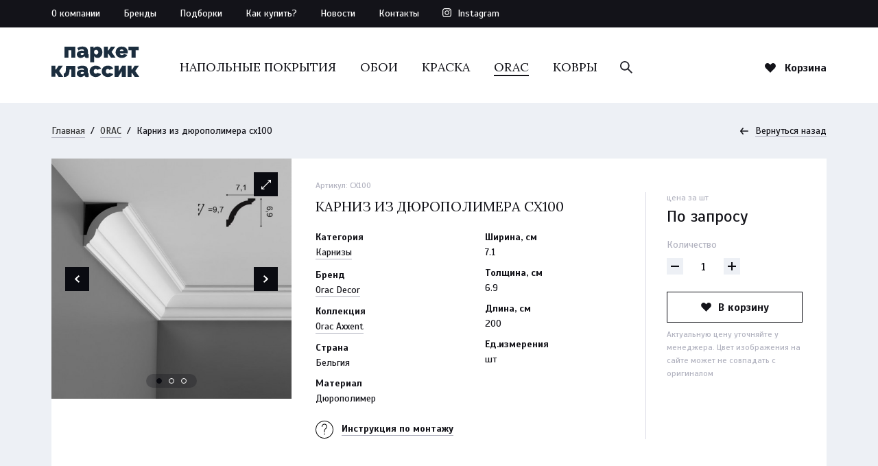

--- FILE ---
content_type: text/html; charset=UTF-8
request_url: https://parket-klassik.ru/catalog/stucco/item/cx100
body_size: 9318
content:
<!DOCTYPE html>
<html lang="ru">
<head>
    <meta charset="UTF-8">
    <meta http-equiv="X-UA-Compatible" content="IE=edge">
    <meta name="viewport" content="width=device-width, initial-scale=1">
    <meta name="google-site-verification" content="pYfc5PlKt8q2D89-UXIK47zEbdN0L_z_DB6lFHDccVY" />
            <meta name="keywords" content="">
    <meta name="description" content=""/>
    <title>Карниз из дюрополимера cx100</title>
    <link rel="apple-touch-icon" sizes="57x57" href="https://parket-klassik.ru/favicon/apple-icon-57x57.png">
    <link rel="apple-touch-icon" sizes="60x60" href="https://parket-klassik.ru/favicon/apple-icon-60x60.png">
    <link rel="apple-touch-icon" sizes="72x72" href="https://parket-klassik.ru/favicon/apple-icon-72x72.png">
    <link rel="apple-touch-icon" sizes="76x76" href="https://parket-klassik.ru/favicon/apple-icon-76x76.png">
    <link rel="apple-touch-icon" sizes="114x114" href="https://parket-klassik.ru/favicon/apple-icon-114x114.png">
    <link rel="apple-touch-icon" sizes="120x120" href="https://parket-klassik.ru/favicon/apple-icon-120x120.png">
    <link rel="apple-touch-icon" sizes="144x144" href="https://parket-klassik.ru/favicon/apple-icon-144x144.png">
    <link rel="apple-touch-icon" sizes="152x152" href="https://parket-klassik.ru/favicon/apple-icon-152x152.png">
    <link rel="apple-touch-icon" sizes="180x180" href="https://parket-klassik.ru/favicon/apple-icon-180x180.png">
    <link rel="icon" type="image/png" sizes="192x192"  href="https://parket-klassik.ru/favicon/android-icon-192x192.png">
    <link rel="icon" type="image/png" sizes="32x32" href="https://parket-klassik.ru/favicon/favicon-32x32.png">
    <link rel="icon" type="image/png" sizes="96x96" href="https://parket-klassik.ru/favicon/favicon-96x96.png">
    <link rel="icon" type="image/png" sizes="16x16" href="https://parket-klassik.ru/favicon/favicon-16x16.png">
    <link rel="manifest" href="https://parket-klassik.ru/favicon/manifest.json">
    <meta name="msapplication-TileColor" content="#131319'">
    <meta name="msapplication-TileImage" content="https://parket-klassik.ru/favicon/ms-icon-144x144.png">
    <meta name="theme-color" content="#131319">
    <link href="https://fonts.googleapis.com/css?family=Scada:400,400i,700,700i|Lora:400,700&amp;subset=cyrillic" rel="stylesheet">
    <link rel="stylesheet" href="https://parket-klassik.ru/css/style-9f16a4e07b.css" media="all">
    <script type="text/javascript" src="https://parket-klassik.ru/js/app-1833b73dca.js"></script>
    </head>
<body>
<script>(function(i,s,o,g,r,a,m){i['GoogleAnalyticsObject']=r;i[r]=i[r]||function(){ (i[r].q=i[r].q||[]).push(arguments)},i[r].l=1*new Date();a=s.createElement(o), m=s.getElementsByTagName(o)[0];a.async=1;a.src=g;m.parentNode.insertBefore(a,m)})(window,document,'script','https://www.google-analytics.com/analytics.js','ga');ga('create', 'UA-76721948-4', 'auto');ga('send', 'pageview');</script>
<script type="text/javascript">(function (d, w, c) { (w[c] = w[c] || []).push(function() { try { w.yaCounter27016938 = new Ya.Metrika({id:27016938, webvisor:true, clickmap:true, trackLinks:true, accurateTrackBounce:true, trackHash:true}); } catch(e) { } }); var n = d.getElementsByTagName("script")[0], s = d.createElement("script"), f = function () { n.parentNode.insertBefore(s, n); }; s.type = "text/javascript"; s.async = true; s.src = (d.location.protocol == "https:" ? "https:" : "http:") + "//mc.yandex.ru/metrika/watch.js"; if (w.opera == "[object Opera]") { d.addEventListener("DOMContentLoaded", f, false); } else { f(); } })(document, window, "yandex_metrika_callbacks");</script>
<noscript><div><img src="//mc.yandex.ru/watch/27016938" style="position:absolute; left:-9999px;" alt="" /></div></noscript>
<div class="page-wrapper">
    <header class="header">
        <div class="header__top-panel">
            <div class="container">
                <div class="header__top-panel__nav">
                    <ul>
                        <li><a href="https://parket-klassik.ru/about" >О компании</a></li>
                        <li><a href="https://parket-klassik.ru/brands" >Бренды</a></li>
                        <li><a href="https://parket-klassik.ru/compilations" >Подборки</a></li>
                        <li><a href="https://parket-klassik.ru/how-to-make-order" >Как купить?</a></li>
                        <li><a href="https://parket-klassik.ru/news" >Новости</a></li>
                        <li><a href="https://parket-klassik.ru/contacts" >Контакты</a></li>
                                                    <li><a href="http://instagram.com/parket_klassik" class="instagram" target="_blank">Instagram</a></li>
                                            </ul>
                </div>
                <div class="header__top__search">
                    <form action="https://parket-klassik.ru/search" method="get">
                        <input name="q" type="text" placeholder="Поиск..." class="header__top__search__input">
                        <button type="submit" class="header__top__search__submit"></button>
                        <a href="#" class="header__top__search__close"></a>
                    </form>
                </div>
            </div>
        </div>
        <div class="header__content">
            <div class="container">
                <a href="https://parket-klassik.ru" class="header__content__logo"></a>
                <a href="#" class="mobile-menu-show">
                    <div class="menu-icon">
                        <span></span>
                        <span></span>
                        <span></span>
                        <span></span>
                    </div>
                </a>
                <div class="header__content__categories">
                    <ul>
                                                                                    <li>
                                    <a href="https://parket-klassik.ru/catalog/floor-coverings" >НАПОЛЬНЫЕ ПОКРЫТИЯ</a>
                                </li>
                                                                                                                <li>
                                    <a href="https://parket-klassik.ru/catalog/wallpaper" >ОБОИ</a>
                                </li>
                                                                                                                <li>
                                    <a href="https://parket-klassik.ru/catalog/paints" >КРАСКА</a>
                                </li>
                                                                                                                <li>
                                    <a href="https://parket-klassik.ru/catalog/stucco"  class="active" >ORAC</a>
                                </li>
                                                                                                                <li>
                                    <a href="https://parket-klassik.ru/catalog/carpets" >КОВРЫ</a>
                                </li>
                                                                                                                                                                                </ul>
                    <div class="header__content__categories__search">
                        <form action="https://parket-klassik.ru/search" method="get">
                            <input name="q" type="text" placeholder="Поиск..." class="header__search__input">
                            <button type="submit" class="header__search__submit"></button>
                            <a href="#" class="header__search__close"></a>
                        </form>
                    </div>
                </div>
                <div class="header__content__cart">
                    <a href="#" class="cart-show">
                        <i class="js-top-cart-amount"  style="display: none;" >0</i>
                        <span>Корзина</span>
                    </a>
                </div>
                            </div>
        </div>
    </header>
    <div class="page-content">
            <div class="container">
        <div class="breadcrumbs">
            <div class="breadcrumbs__content">
                <div class="breadcrumbs__spacer">
            <a href="https://parket-klassik.ru">Главная</a>
            <span>/</span>
            <a href="https://parket-klassik.ru/catalog/stucco">ORAC</a>
            <span>/</span>
            <span>Карниз из дюрополимера cx100</span>
                </div></div>
        </div>
        <div class="product-page__content ">
            <div class="back-page">
                <a href="https://parket-klassik.ru"><span>Вернуться назад</span></a>
            </div>
            <div class="product-page__content__product-block js-thing" data-id="18544">
                <div class="product-page__content__product-block__gallery">
                                            <div class=" product-page__content__product-block__gallery__slides " >
                                                                                                                                                <div class="product-page__content__product-block__gallery__slide">
                                        <a href="https://parket-klassik.ru/uploads/images/reals/59f3395bebdd1.jpeg"
                                           class="product-page__content__product-block__gallery__slide__view fancybox"
                                           rel="product"></a>
                                        <img data-lazy="https://parket-klassik.ru/uploads/images/originals/59f3395bebdd1.jpeg" alt="Карниз из дюрополимера cx100">
                                    </div>
                                                                    <div class="product-page__content__product-block__gallery__slide">
                                        <a href="https://parket-klassik.ru/uploads/images/reals/59f3395cbdd6b.jpeg"
                                           class="product-page__content__product-block__gallery__slide__view fancybox"
                                           rel="product"></a>
                                        <img data-lazy="https://parket-klassik.ru/uploads/images/originals/59f3395cbdd6b.jpeg" alt="Карниз из дюрополимера cx100">
                                    </div>
                                                                    <div class="product-page__content__product-block__gallery__slide">
                                        <a href="https://parket-klassik.ru/uploads/images/reals/59f3395d89bb9.jpeg"
                                           class="product-page__content__product-block__gallery__slide__view fancybox"
                                           rel="product"></a>
                                        <img data-lazy="https://parket-klassik.ru/uploads/images/originals/59f3395d89bb9.jpeg" alt="Карниз из дюрополимера cx100">
                                    </div>
                                                                                                                                </div>
                                            <a href="#" class="product-page__content__product-block__gallery__nav__prev"></a>
                        <a href="#" class="product-page__content__product-block__gallery__nav__next"></a>
                        <div class="product-page__content__product-block__gallery__dots"></div>
                                    </div>
                <div class="product-page__content__product-block__content">
                    <div class="product-page__content__product-block__content__artikul  ">
                                                    <span>Артикул: <i>CX100</i></span>
                                            </div>
                    <div class="product-page__content__product-block__content__title">
                        <span>Карниз из дюрополимера cx100</span>
                    </div>
                                            <div class="product-page__content__product-block__content__description">
                        <div class="product-page__content__hidden">
                            <div class="product-page__content__hidden__content">
                                <div class="product-page__content__product-block__content__description__columns">
                                    <div class="column">
                                                                                    <div class="column__field">
                                                <div class="column__field__title">
                                                    <span>Категория</span>
                                                </div>
                                                <div class="column__field__content">
                                                                                                            <a href="https://parket-klassik.ru/catalog/stucco/karnizi">Карнизы</a><br>
                                                                                                    </div>
                                            </div>
                                                                                                                            <div class="column__field">
                                                <div class="column__field__title">
                                                    <span>Бренд</span>
                                                </div>
                                                <div class="column__field__content">
                                                    <a href="https://parket-klassik.ru/brands/orac-decor">Orac Decor</a>
                                                </div>
                                            </div>
                                                                                                                            <div class="column__field">
                                                <div class="column__field__title">
                                                    <span>Коллекция</span>
                                                </div>
                                                <div class="column__field__content">
                                                    <a href="https://parket-klassik.ru/brands/orac-decor/orac-axxent">Orac Axxent</a>
                                                </div>
                                            </div>
                                                                                                                                    <div class="column__field">
                                                    <div class="column__field__title">
                                                        <span>Страна</span>
                                                    </div>
                                                    <div class="column__field__content">
                                                        <span>Бельгия</span>
                                                    </div>
                                                </div>
                                                                                                                                <div class="column__field">
                                                <div class="column__field__title">
                                                    <span>Материал</span>
                                                </div>
                                                <div class="column__field__content">
                                                    <span>Дюрополимер </span>
                                                </div>
                                            </div>
                                                                                                                                                                                                                                                                                                   
                                                                                                                                                                                                                                                                                                                                                                                                                                                                                            </div>
                                    <div class="column">
                                                                                                                                                                                                                                                                                                                                                        <div class="column__field">
                                                    <div class="column__field__title">
                                                        <span>Ширина, см</span>
                                                    </div>
                                                    <div class="column__field__content">
                                                        <span>7.1</span>
                                                    </div>
                                                </div>
                                                                                                                                        <div class="column__field">
                                                    <div class="column__field__title">
                                                        <span>Толщина, см</span> 
                                                    </div>
                                                    <div class="column__field__content">
                                                        <span>6.9</span>
                                                    </div>
                                                </div>
                                                                                                                                        <div class="column__field">
                                                    <div class="column__field__title">
                                                        <span>Длина, см</span>
                                                    </div>
                                                    <div class="column__field__content">
                                                        <span>200</span>
                                                    </div>
                                                </div>
                                                                                                                                        <div class="column__field">
                                                    <div class="column__field__title">
                                                        <span>Ед.измерения</span>
                                                    </div>
                                                    <div class="column__field__content">
                                                        <span>шт</span>
                                                    </div>
                                                </div>
                                                                                                                                                                                                                                                                                                                                                                                                                                                </div>
                                </div>
                                <div class="product-page__content__product-block__content__description__bottom">
                                                                                                                <div class="column">
                                        <div class="column__field">
                                                                                            <a href="https://parket-klassik.ru/instructions" class="instruction">
                                                    <span>Инструкция по монтажу</span>
                                                </a>
                                                                                    </div>
                                    </div>
                                </div>
                            </div>
                        </div>
                        <a href="#" class="product-page__content__hidden__button">
                            <span>Подробнее о характеристиках</span>
                            <span>Свернуть характеристики</span>
                        </a>
                    </div>
                                    </div>
                <div class="product-page__content__product-block__details">
                                                            <div class="product-page__content__product-block__details__price">
                        <span class="product-page__content__product-block__details__price__title">
                            Цена
                            за шт
                                                    </span>
                                                    <span class="product-page__content__product-block__details__price__num js-size-price js-capacity-price"><em class="request">По запросу</em></span>
                                            </div>
                                                            <div class="product-page__content__product-block__details__amount">
                        <span class="product-page__content__product-block__details__amount__title">Количество</span>
                        <div class="product-page__content__product-block__details__amount__input">
                            <a href="#" class="minus js-cart-counter-minus"></a>
                            <input class="js-cart-counter" type="text" value="1">
                            <a href="#" class="plus js-cart-counter-plus"></a>
                        </div>
                    </div>
                    <div class="product-page__content__product-block__details__to-cart">
                                                <a href="#" class="button to-cart js-cart-add" ><span>В корзину</span></a>
                        <a href="#" class="button in-cart" >
                            <span>В корзине</span>
                            <span>Открыть корзину</span>
                        </a>
                                            </div>
                    <div class="product-page__content__product-block__details__note">
                        <p>Актуальную цену уточняйте у менеджера. Цвет изображения на сайте может не совпадать с
                            оригиналом</p>
                    </div>
                </div>
            </div>
            <div class="product-page__content__characteristics">
                <div class="product-page__content__characteristics__title">
                    <span>Характеристики</span>
                </div>
                <div class="product-page__content__characteristics__columns">
                    <div class="column">
                                                    <div class="column__field">
                                <div class="column__field__title">
                                    <span>Категория</span>
                                </div>
                                <div class="column__field__content">
                                                                            <a href="https://parket-klassik.ru/catalog/stucco/karnizi">Карнизы</a><br>
                                                                    </div>
                            </div>
                                                                            <div class="column__field">
                                <div class="column__field__title">
                                    <span>Бренд</span>
                                </div>
                                <div class="column__field__content">
                                    <a href="https://parket-klassik.ru/brands/orac-decor">Orac Decor</a>
                                </div>
                            </div>
                                                                            <div class="column__field">
                                <div class="column__field__title">
                                    <span>Коллекция</span>
                                </div>
                                <div class="column__field__content">
                                    <a href="https://parket-klassik.ru/brands/orac-decor/orac-axxent">Orac Axxent</a>
                                </div>
                            </div>
                                                                            <div class="column__field">
                                <div class="column__field__title">
                                    <span>Страна</span>
                                </div>
                                <div class="column__field__content">
                                    <span>Бельгия</span>
                                </div>
                            </div>
                                                                            <div class="column__field">
                                <div class="column__field__title">
                                    <span>Материал</span>
                                </div>
                                <div class="column__field__content">
                                    <span>Дюрополимер </span>
                                </div>
                            </div>
                                                                                                                                                </div>
                    <div class="column">
                                                                                                                                                                                                                    <div class="column__field">
                                <div class="column__field__title">
                                    <span>Ширина, см</span>
                                </div>
                                <div class="column__field__content">
                                    <span>7.1</span>
                                </div>
                            </div>
                                                                            <div class="column__field">
                                <div class="column__field__title">
                                    <span>Высота, см</span>
                                </div>
                                <div class="column__field__content">
                                    <span>6.9</span>
                                </div>
                            </div>
                                                                            <div class="column__field">
                                <div class="column__field__title">
                                    <span>Длина, см</span>
                                </div>
                                <div class="column__field__content">
                                    <span>200</span>
                                </div>
                            </div>
                                                                            <div class="column__field">
                                <div class="column__field__title">
                                    <span>Ед.измерения</span>
                                </div>
                                <div class="column__field__content">
                                    <span>шт</span>
                                </div>
                            </div>
                                                    
                                                            <div class="column__field">
                                                                            <a href="https://parket-klassik.ru/instructions" class="instruction">
                                                <span>Инструкция по монтажу</span>
                                        </a>
                                                                    </div>
                    </div>
                </div>
            </div>
                        <div class="product-page__content__slider product-slider">
                <div class="product-slider__left">
                    <div class="product-slider__title">
                                                    <span>ORAC из коллекции «Orac Axxent»</span>
                                            </div>
                    <div class="product-slider__nav">
                        <a href="#" class="product-slider__nav__prev"></a>
                        <div class="product-slider__nav__count">
                            <span class="current">1</span>
                            <span>/</span>
                            <span class="total">15</span>
                        </div>
                        <a href="#" class="product-slider__nav__next"></a>
                    </div>
                </div>
                <div class="product-slider__right">
                    <div class="product-slider__slides">
                                                    <div class="product-slider__slide">
                                <div class="product-item js-thing" data-id="18049">
    <div class="product-item__content">
        <div class="product-item__gallery">
                        <a href="#product-view" class="product-view"></a>
            <a href="https://parket-klassik.ru/catalog/stucco/item/px169"
               class="product-item__gallery__link">
                <div class=" product-item__gallery__slides ">
                                                                                                        <div class="product-item__gallery__slide">
                                    <img data-lazy="https://parket-klassik.ru/uploads/images/previews/59f2ee4a8d326.jpeg" alt="">
                                </div>
                                                            <div class="product-item__gallery__slide">
                                    <img data-lazy="https://parket-klassik.ru/uploads/images/previews/59f2ee4b42a11.jpeg" alt="">
                                </div>
                                                            <div class="product-item__gallery__slide">
                                    <img data-lazy="https://parket-klassik.ru/uploads/images/previews/59f2ee4c51b6f.jpeg" alt="">
                                </div>
                                                                                        </div>
            </a>
                            <a href="#" class="item__gallery__nav__prev"></a>
                <a href="#" class="item__gallery__nav__next"></a>
                <div class="product-item__gallery__dots"></div>
                    </div>
        <div class="product-item__details">
            <div class="product-item__details__content">
                <div class="product-item__details__artikul">
                                            <span>артикул: <i>PX169</i></span>
                                    </div>
                <div class="product-item__details__title">
                    <a class="js-name" href="https://parket-klassik.ru/catalog/stucco/item/px169">

                                                    Молдинг из дюрополимера px169
                                            </a>
                </div>
            </div>
            <div class="product-item__details__parameters js-parameters">
                                                            <div class="js-param" data-title="Материал">Дюрополимер</div>
                                    
                
                
                            </div>
                                                            <div class="product-item__details__bottom">
                <div class="product-item__details__bottom__price">
                    <span class="item__details__bottom__price__title">
                        Цена
                        за шт
                                            </span>
                    <span class="item__details__bottom__price__num js-size-price js-capacity-price">
                                                    <em class="request">По запросу</em>
                                    </div>
                <div class="product-item__details__bottom__cart">
                                            <a href="#" class="to-cart js-cart-add" ><span>В корзину</span></a>
                        <a href="#" class="in-cart" >
                            <span>В корзине</span>
                            <span>Открыть корзину</span>
                        </a>
                                    </div>
            </div>
        </div>
    </div>
</div>
                            </div>
                                                    <div class="product-slider__slide">
                                <div class="product-item js-thing" data-id="18521">
    <div class="product-item__content">
        <div class="product-item__gallery">
                        <a href="#product-view" class="product-view"></a>
            <a href="https://parket-klassik.ru/catalog/stucco/item/cx160"
               class="product-item__gallery__link">
                <div class=" product-item__gallery__slides ">
                                                                                                        <div class="product-item__gallery__slide">
                                    <img data-lazy="https://parket-klassik.ru/uploads/images/previews/59f3390ad1fd5.jpeg" alt="">
                                </div>
                                                                                        </div>
            </a>
                            <a href="#" class="item__gallery__nav__prev"></a>
                <a href="#" class="item__gallery__nav__next"></a>
                <div class="product-item__gallery__dots"></div>
                    </div>
        <div class="product-item__details">
            <div class="product-item__details__content">
                <div class="product-item__details__artikul">
                                            <span>артикул: <i>CX160</i></span>
                                    </div>
                <div class="product-item__details__title">
                    <a class="js-name" href="https://parket-klassik.ru/catalog/stucco/item/cx160">

                                                    Карниз из дюрополимера cx160
                                            </a>
                </div>
            </div>
            <div class="product-item__details__parameters js-parameters">
                                                            <div class="js-param" data-title="Материал">Дюрополимер</div>
                                    
                
                
                            </div>
                                                            <div class="product-item__details__bottom">
                <div class="product-item__details__bottom__price">
                    <span class="item__details__bottom__price__title">
                        Цена
                        за шт
                                            </span>
                    <span class="item__details__bottom__price__num js-size-price js-capacity-price">
                                                    <em class="request">По запросу</em>
                                    </div>
                <div class="product-item__details__bottom__cart">
                                            <a href="#" class="to-cart js-cart-add" ><span>В корзину</span></a>
                        <a href="#" class="in-cart" >
                            <span>В корзине</span>
                            <span>Открыть корзину</span>
                        </a>
                                    </div>
            </div>
        </div>
    </div>
</div>
                            </div>
                                                    <div class="product-slider__slide">
                                <div class="product-item js-thing" data-id="18528">
    <div class="product-item__content">
        <div class="product-item__gallery">
                        <a href="#product-view" class="product-view"></a>
            <a href="https://parket-klassik.ru/catalog/stucco/item/cx161"
               class="product-item__gallery__link">
                <div class=" product-item__gallery__slides ">
                                                                                                        <div class="product-item__gallery__slide">
                                    <img data-lazy="https://parket-klassik.ru/uploads/images/previews/59f339227926f.jpeg" alt="">
                                </div>
                                                                                        </div>
            </a>
                            <a href="#" class="item__gallery__nav__prev"></a>
                <a href="#" class="item__gallery__nav__next"></a>
                <div class="product-item__gallery__dots"></div>
                    </div>
        <div class="product-item__details">
            <div class="product-item__details__content">
                <div class="product-item__details__artikul">
                                            <span>артикул: <i>CX161</i></span>
                                    </div>
                <div class="product-item__details__title">
                    <a class="js-name" href="https://parket-klassik.ru/catalog/stucco/item/cx161">

                                                    Карниз из дюрополимера cx161
                                            </a>
                </div>
            </div>
            <div class="product-item__details__parameters js-parameters">
                                                            <div class="js-param" data-title="Материал">Дюрополимер</div>
                                    
                
                
                            </div>
                                                            <div class="product-item__details__bottom">
                <div class="product-item__details__bottom__price">
                    <span class="item__details__bottom__price__title">
                        Цена
                        за шт
                                            </span>
                    <span class="item__details__bottom__price__num js-size-price js-capacity-price">
                                                    <em class="request">По запросу</em>
                                    </div>
                <div class="product-item__details__bottom__cart">
                                            <a href="#" class="to-cart js-cart-add" ><span>В корзину</span></a>
                        <a href="#" class="in-cart" >
                            <span>В корзине</span>
                            <span>Открыть корзину</span>
                        </a>
                                    </div>
            </div>
        </div>
    </div>
</div>
                            </div>
                                                    <div class="product-slider__slide">
                                <div class="product-item js-thing" data-id="18533">
    <div class="product-item__content">
        <div class="product-item__gallery">
                        <a href="#product-view" class="product-view"></a>
            <a href="https://parket-klassik.ru/catalog/stucco/item/cx112"
               class="product-item__gallery__link">
                <div class=" product-item__gallery__slides ">
                                                                                                        <div class="product-item__gallery__slide">
                                    <img data-lazy="https://parket-klassik.ru/uploads/images/previews/59f3393271874.jpeg" alt="">
                                </div>
                                                                                        </div>
            </a>
                            <a href="#" class="item__gallery__nav__prev"></a>
                <a href="#" class="item__gallery__nav__next"></a>
                <div class="product-item__gallery__dots"></div>
                    </div>
        <div class="product-item__details">
            <div class="product-item__details__content">
                <div class="product-item__details__artikul">
                                            <span>артикул: <i>CX112</i></span>
                                    </div>
                <div class="product-item__details__title">
                    <a class="js-name" href="https://parket-klassik.ru/catalog/stucco/item/cx112">

                                                    Карниз из дюрополимера cx112
                                            </a>
                </div>
            </div>
            <div class="product-item__details__parameters js-parameters">
                                                            <div class="js-param" data-title="Материал">Дюрополимер</div>
                                    
                
                
                            </div>
                                                            <div class="product-item__details__bottom">
                <div class="product-item__details__bottom__price">
                    <span class="item__details__bottom__price__title">
                        Цена
                        за шт
                                            </span>
                    <span class="item__details__bottom__price__num js-size-price js-capacity-price">
                                                    <em class="request">По запросу</em>
                                    </div>
                <div class="product-item__details__bottom__cart">
                                            <a href="#" class="to-cart js-cart-add" ><span>В корзину</span></a>
                        <a href="#" class="in-cart" >
                            <span>В корзине</span>
                            <span>Открыть корзину</span>
                        </a>
                                    </div>
            </div>
        </div>
    </div>
</div>
                            </div>
                                                    <div class="product-slider__slide">
                                <div class="product-item js-thing" data-id="18538">
    <div class="product-item__content">
        <div class="product-item__gallery">
                        <a href="#product-view" class="product-view"></a>
            <a href="https://parket-klassik.ru/catalog/stucco/item/cx124"
               class="product-item__gallery__link">
                <div class=" product-item__gallery__slides ">
                                                                                                        <div class="product-item__gallery__slide">
                                    <img data-lazy="https://parket-klassik.ru/uploads/images/previews/59f33940c0ad7.jpeg" alt="">
                                </div>
                                                            <div class="product-item__gallery__slide">
                                    <img data-lazy="https://parket-klassik.ru/uploads/images/previews/59f3394190880.jpeg" alt="">
                                </div>
                                                            <div class="product-item__gallery__slide">
                                    <img data-lazy="https://parket-klassik.ru/uploads/images/previews/59f3394302e07.jpeg" alt="">
                                </div>
                                                                                        </div>
            </a>
                            <a href="#" class="item__gallery__nav__prev"></a>
                <a href="#" class="item__gallery__nav__next"></a>
                <div class="product-item__gallery__dots"></div>
                    </div>
        <div class="product-item__details">
            <div class="product-item__details__content">
                <div class="product-item__details__artikul">
                                            <span>артикул: <i>CX124</i></span>
                                    </div>
                <div class="product-item__details__title">
                    <a class="js-name" href="https://parket-klassik.ru/catalog/stucco/item/cx124">

                                                    Карниз из дюрополимера cx124
                                            </a>
                </div>
            </div>
            <div class="product-item__details__parameters js-parameters">
                                                            <div class="js-param" data-title="Материал">Дюрополимер</div>
                                    
                
                
                            </div>
                                                            <div class="product-item__details__bottom">
                <div class="product-item__details__bottom__price">
                    <span class="item__details__bottom__price__title">
                        Цена
                        за шт
                                            </span>
                    <span class="item__details__bottom__price__num js-size-price js-capacity-price">
                                                    <em class="request">По запросу</em>
                                    </div>
                <div class="product-item__details__bottom__cart">
                                            <a href="#" class="to-cart js-cart-add" ><span>В корзину</span></a>
                        <a href="#" class="in-cart" >
                            <span>В корзине</span>
                            <span>Открыть корзину</span>
                        </a>
                                    </div>
            </div>
        </div>
    </div>
</div>
                            </div>
                                                    <div class="product-slider__slide">
                                <div class="product-item js-thing" data-id="18544">
    <div class="product-item__content">
        <div class="product-item__gallery">
                        <a href="#product-view" class="product-view"></a>
            <a href="https://parket-klassik.ru/catalog/stucco/item/cx100"
               class="product-item__gallery__link">
                <div class=" product-item__gallery__slides ">
                                                                                                        <div class="product-item__gallery__slide">
                                    <img data-lazy="https://parket-klassik.ru/uploads/images/previews/59f3395bebdd1.jpeg" alt="">
                                </div>
                                                            <div class="product-item__gallery__slide">
                                    <img data-lazy="https://parket-klassik.ru/uploads/images/previews/59f3395cbdd6b.jpeg" alt="">
                                </div>
                                                            <div class="product-item__gallery__slide">
                                    <img data-lazy="https://parket-klassik.ru/uploads/images/previews/59f3395d89bb9.jpeg" alt="">
                                </div>
                                                                                        </div>
            </a>
                            <a href="#" class="item__gallery__nav__prev"></a>
                <a href="#" class="item__gallery__nav__next"></a>
                <div class="product-item__gallery__dots"></div>
                    </div>
        <div class="product-item__details">
            <div class="product-item__details__content">
                <div class="product-item__details__artikul">
                                            <span>артикул: <i>CX100</i></span>
                                    </div>
                <div class="product-item__details__title">
                    <a class="js-name" href="https://parket-klassik.ru/catalog/stucco/item/cx100">

                                                    Карниз из дюрополимера cx100
                                            </a>
                </div>
            </div>
            <div class="product-item__details__parameters js-parameters">
                                                            <div class="js-param" data-title="Материал">Дюрополимер</div>
                                    
                
                
                            </div>
                                                            <div class="product-item__details__bottom">
                <div class="product-item__details__bottom__price">
                    <span class="item__details__bottom__price__title">
                        Цена
                        за шт
                                            </span>
                    <span class="item__details__bottom__price__num js-size-price js-capacity-price">
                                                    <em class="request">По запросу</em>
                                    </div>
                <div class="product-item__details__bottom__cart">
                                            <a href="#" class="to-cart js-cart-add" ><span>В корзину</span></a>
                        <a href="#" class="in-cart" >
                            <span>В корзине</span>
                            <span>Открыть корзину</span>
                        </a>
                                    </div>
            </div>
        </div>
    </div>
</div>
                            </div>
                                                    <div class="product-slider__slide">
                                <div class="product-item js-thing" data-id="18557">
    <div class="product-item__content">
        <div class="product-item__gallery">
                        <a href="#product-view" class="product-view"></a>
            <a href="https://parket-klassik.ru/catalog/stucco/item/cx136"
               class="product-item__gallery__link">
                <div class=" product-item__gallery__slides ">
                                                                                                        <div class="product-item__gallery__slide">
                                    <img data-lazy="https://parket-klassik.ru/uploads/images/previews/59f3399722999.jpeg" alt="">
                                </div>
                                                                                        </div>
            </a>
                            <a href="#" class="item__gallery__nav__prev"></a>
                <a href="#" class="item__gallery__nav__next"></a>
                <div class="product-item__gallery__dots"></div>
                    </div>
        <div class="product-item__details">
            <div class="product-item__details__content">
                <div class="product-item__details__artikul">
                                            <span>артикул: <i>CX136</i></span>
                                    </div>
                <div class="product-item__details__title">
                    <a class="js-name" href="https://parket-klassik.ru/catalog/stucco/item/cx136">

                                                    Карниз из дюрополимера cx136
                                            </a>
                </div>
            </div>
            <div class="product-item__details__parameters js-parameters">
                                                            <div class="js-param" data-title="Материал">Дюрополимер</div>
                                    
                
                
                            </div>
                                                            <div class="product-item__details__bottom">
                <div class="product-item__details__bottom__price">
                    <span class="item__details__bottom__price__title">
                        Цена
                        за шт
                                            </span>
                    <span class="item__details__bottom__price__num js-size-price js-capacity-price">
                                                    <em class="request">По запросу</em>
                                    </div>
                <div class="product-item__details__bottom__cart">
                                            <a href="#" class="to-cart js-cart-add" ><span>В корзину</span></a>
                        <a href="#" class="in-cart" >
                            <span>В корзине</span>
                            <span>Открыть корзину</span>
                        </a>
                                    </div>
            </div>
        </div>
    </div>
</div>
                            </div>
                                                    <div class="product-slider__slide">
                                <div class="product-item js-thing" data-id="18562">
    <div class="product-item__content">
        <div class="product-item__gallery">
                        <a href="#product-view" class="product-view"></a>
            <a href="https://parket-klassik.ru/catalog/stucco/item/cx127"
               class="product-item__gallery__link">
                <div class=" product-item__gallery__slides ">
                                                                                                        <div class="product-item__gallery__slide">
                                    <img data-lazy="https://parket-klassik.ru/uploads/images/previews/59f339afd70c0.jpeg" alt="">
                                </div>
                                                            <div class="product-item__gallery__slide">
                                    <img data-lazy="https://parket-klassik.ru/uploads/images/previews/59f339b0a576e.jpeg" alt="">
                                </div>
                                                            <div class="product-item__gallery__slide">
                                    <img data-lazy="https://parket-klassik.ru/uploads/images/previews/59f339b18b6da.jpeg" alt="">
                                </div>
                                                                                        </div>
            </a>
                            <a href="#" class="item__gallery__nav__prev"></a>
                <a href="#" class="item__gallery__nav__next"></a>
                <div class="product-item__gallery__dots"></div>
                    </div>
        <div class="product-item__details">
            <div class="product-item__details__content">
                <div class="product-item__details__artikul">
                                            <span>артикул: <i>CX127</i></span>
                                    </div>
                <div class="product-item__details__title">
                    <a class="js-name" href="https://parket-klassik.ru/catalog/stucco/item/cx127">

                                                    Карниз из дюрополимера cx127
                                            </a>
                </div>
            </div>
            <div class="product-item__details__parameters js-parameters">
                                                            <div class="js-param" data-title="Материал">Дюрополимер</div>
                                    
                
                
                            </div>
                                                            <div class="product-item__details__bottom">
                <div class="product-item__details__bottom__price">
                    <span class="item__details__bottom__price__title">
                        Цена
                        за шт
                                            </span>
                    <span class="item__details__bottom__price__num js-size-price js-capacity-price">
                                                    <em class="request">По запросу</em>
                                    </div>
                <div class="product-item__details__bottom__cart">
                                            <a href="#" class="to-cart js-cart-add" ><span>В корзину</span></a>
                        <a href="#" class="in-cart" >
                            <span>В корзине</span>
                            <span>Открыть корзину</span>
                        </a>
                                    </div>
            </div>
        </div>
    </div>
</div>
                            </div>
                                                    <div class="product-slider__slide">
                                <div class="product-item js-thing" data-id="18615">
    <div class="product-item__content">
        <div class="product-item__gallery">
                        <a href="#product-view" class="product-view"></a>
            <a href="https://parket-klassik.ru/catalog/stucco/item/cx124f"
               class="product-item__gallery__link">
                <div class=" product-item__gallery__slides ">
                                                                                                        <div class="product-item__gallery__slide">
                                    <img data-lazy="https://parket-klassik.ru/uploads/images/previews/59f33ac67eb7e.jpeg" alt="">
                                </div>
                                                            <div class="product-item__gallery__slide">
                                    <img data-lazy="https://parket-klassik.ru/uploads/images/previews/59f33ac75401b.jpeg" alt="">
                                </div>
                                                            <div class="product-item__gallery__slide">
                                    <img data-lazy="https://parket-klassik.ru/uploads/images/previews/59f33ac8958a1.jpeg" alt="">
                                </div>
                                                                                        </div>
            </a>
                            <a href="#" class="item__gallery__nav__prev"></a>
                <a href="#" class="item__gallery__nav__next"></a>
                <div class="product-item__gallery__dots"></div>
                    </div>
        <div class="product-item__details">
            <div class="product-item__details__content">
                <div class="product-item__details__artikul">
                                            <span>артикул: <i>CX124F</i></span>
                                    </div>
                <div class="product-item__details__title">
                    <a class="js-name" href="https://parket-klassik.ru/catalog/stucco/item/cx124f">

                                                    Гибкий карниз из полиуретана cx124f
                                            </a>
                </div>
            </div>
            <div class="product-item__details__parameters js-parameters">
                                                            <div class="js-param" data-title="Материал">Полиуретан</div>
                                    
                
                
                            </div>
                                                            <div class="product-item__details__bottom">
                <div class="product-item__details__bottom__price">
                    <span class="item__details__bottom__price__title">
                        Цена
                        за шт
                                            </span>
                    <span class="item__details__bottom__price__num js-size-price js-capacity-price">
                                                    <em class="request">По запросу</em>
                                    </div>
                <div class="product-item__details__bottom__cart">
                                            <a href="#" class="to-cart js-cart-add" ><span>В корзину</span></a>
                        <a href="#" class="in-cart" >
                            <span>В корзине</span>
                            <span>Открыть корзину</span>
                        </a>
                                    </div>
            </div>
        </div>
    </div>
</div>
                            </div>
                                                    <div class="product-slider__slide">
                                <div class="product-item js-thing" data-id="18706">
    <div class="product-item__content">
        <div class="product-item__gallery">
                        <a href="#product-view" class="product-view"></a>
            <a href="https://parket-klassik.ru/catalog/stucco/item/sx163"
               class="product-item__gallery__link">
                <div class=" product-item__gallery__slides ">
                                                                                                        <div class="product-item__gallery__slide">
                                    <img data-lazy="https://parket-klassik.ru/uploads/images/previews/59f33e9a6e86f.jpeg" alt="">
                                </div>
                                                            <div class="product-item__gallery__slide">
                                    <img data-lazy="https://parket-klassik.ru/uploads/images/previews/59f33e9b3ed93.jpeg" alt="">
                                </div>
                                                            <div class="product-item__gallery__slide">
                                    <img data-lazy="https://parket-klassik.ru/uploads/images/previews/59f33e9c6fa22.jpeg" alt="">
                                </div>
                                                                                        </div>
            </a>
                            <a href="#" class="item__gallery__nav__prev"></a>
                <a href="#" class="item__gallery__nav__next"></a>
                <div class="product-item__gallery__dots"></div>
                    </div>
        <div class="product-item__details">
            <div class="product-item__details__content">
                <div class="product-item__details__artikul">
                                            <span>артикул: <i>SX163</i></span>
                                    </div>
                <div class="product-item__details__title">
                    <a class="js-name" href="https://parket-klassik.ru/catalog/stucco/item/sx163">

                                                    Профиль из дюрополимера с кабель-каналом sx163
                                            </a>
                </div>
            </div>
            <div class="product-item__details__parameters js-parameters">
                                                            <div class="js-param" data-title="Материал">Дюрополимер</div>
                                    
                
                
                            </div>
                                                            <div class="product-item__details__bottom">
                <div class="product-item__details__bottom__price">
                    <span class="item__details__bottom__price__title">
                        Цена
                        за шт
                                            </span>
                    <span class="item__details__bottom__price__num js-size-price js-capacity-price">
                                                    <em class="request">По запросу</em>
                                    </div>
                <div class="product-item__details__bottom__cart">
                                            <a href="#" class="to-cart js-cart-add" ><span>В корзину</span></a>
                        <a href="#" class="in-cart" >
                            <span>В корзине</span>
                            <span>Открыть корзину</span>
                        </a>
                                    </div>
            </div>
        </div>
    </div>
</div>
                            </div>
                                                    <div class="product-slider__slide">
                                <div class="product-item js-thing" data-id="18711">
    <div class="product-item__content">
        <div class="product-item__gallery">
                        <a href="#product-view" class="product-view"></a>
            <a href="https://parket-klassik.ru/catalog/stucco/item/dx170-2300"
               class="product-item__gallery__link">
                <div class=" product-item__gallery__slides ">
                                                                                                        <div class="product-item__gallery__slide">
                                    <img data-lazy="https://parket-klassik.ru/uploads/images/previews/59f33eb306b2b.jpeg" alt="">
                                </div>
                                                            <div class="product-item__gallery__slide">
                                    <img data-lazy="https://parket-klassik.ru/uploads/images/previews/59f33eb41387a.jpeg" alt="">
                                </div>
                                                            <div class="product-item__gallery__slide">
                                    <img data-lazy="https://parket-klassik.ru/uploads/images/previews/59f33eb60e1dc.jpeg" alt="">
                                </div>
                                                                                        </div>
            </a>
                            <a href="#" class="item__gallery__nav__prev"></a>
                <a href="#" class="item__gallery__nav__next"></a>
                <div class="product-item__gallery__dots"></div>
                    </div>
        <div class="product-item__details">
            <div class="product-item__details__content">
                <div class="product-item__details__artikul">
                                            <span>артикул: <i>DX170-2300</i></span>
                                    </div>
                <div class="product-item__details__title">
                    <a class="js-name" href="https://parket-klassik.ru/catalog/stucco/item/dx170-2300">

                                                    Профиль из дюрополимера dx170-2300
                                            </a>
                </div>
            </div>
            <div class="product-item__details__parameters js-parameters">
                                                            <div class="js-param" data-title="Материал">Дюрополимер</div>
                                    
                
                
                            </div>
                                                            <div class="product-item__details__bottom">
                <div class="product-item__details__bottom__price">
                    <span class="item__details__bottom__price__title">
                        Цена
                        за шт
                                            </span>
                    <span class="item__details__bottom__price__num js-size-price js-capacity-price">
                                                    <em class="request">По запросу</em>
                                    </div>
                <div class="product-item__details__bottom__cart">
                                            <a href="#" class="to-cart js-cart-add" ><span>В корзину</span></a>
                        <a href="#" class="in-cart" >
                            <span>В корзине</span>
                            <span>Открыть корзину</span>
                        </a>
                                    </div>
            </div>
        </div>
    </div>
</div>
                            </div>
                                                    <div class="product-slider__slide">
                                <div class="product-item js-thing" data-id="18712">
    <div class="product-item__content">
        <div class="product-item__gallery">
                        <a href="#product-view" class="product-view"></a>
            <a href="https://parket-klassik.ru/catalog/stucco/item/sx157f"
               class="product-item__gallery__link">
                <div class=" product-item__gallery__slides ">
                                                                                                        <div class="product-item__gallery__slide">
                                    <img data-lazy="https://parket-klassik.ru/uploads/images/previews/59f33eb94723b.jpeg" alt="">
                                </div>
                                                            <div class="product-item__gallery__slide">
                                    <img data-lazy="https://parket-klassik.ru/uploads/images/previews/59f33eba19d70.jpeg" alt="">
                                </div>
                                                            <div class="product-item__gallery__slide">
                                    <img data-lazy="https://parket-klassik.ru/uploads/images/previews/59f33ebac2052.jpeg" alt="">
                                </div>
                                                                                        </div>
            </a>
                            <a href="#" class="item__gallery__nav__prev"></a>
                <a href="#" class="item__gallery__nav__next"></a>
                <div class="product-item__gallery__dots"></div>
                    </div>
        <div class="product-item__details">
            <div class="product-item__details__content">
                <div class="product-item__details__artikul">
                                            <span>артикул: <i>SX157F</i></span>
                                    </div>
                <div class="product-item__details__title">
                    <a class="js-name" href="https://parket-klassik.ru/catalog/stucco/item/sx157f">

                                                    Гибкий профиль из полиуретана с кабель-каналом sx157f
                                            </a>
                </div>
            </div>
            <div class="product-item__details__parameters js-parameters">
                                                            <div class="js-param" data-title="Материал">Полиуретан</div>
                                    
                
                
                            </div>
                                                            <div class="product-item__details__bottom">
                <div class="product-item__details__bottom__price">
                    <span class="item__details__bottom__price__title">
                        Цена
                        за шт
                                            </span>
                    <span class="item__details__bottom__price__num js-size-price js-capacity-price">
                                                    <em class="request">По запросу</em>
                                    </div>
                <div class="product-item__details__bottom__cart">
                                            <a href="#" class="to-cart js-cart-add" ><span>В корзину</span></a>
                        <a href="#" class="in-cart" >
                            <span>В корзине</span>
                            <span>Открыть корзину</span>
                        </a>
                                    </div>
            </div>
        </div>
    </div>
</div>
                            </div>
                                                    <div class="product-slider__slide">
                                <div class="product-item js-thing" data-id="25231">
    <div class="product-item__content">
        <div class="product-item__gallery">
                        <a href="#product-view" class="product-view"></a>
            <a href="https://parket-klassik.ru/catalog/stucco/item/sx171-1"
               class="product-item__gallery__link">
                <div class=" product-item__gallery__slides ">
                                                                                                        <div class="product-item__gallery__slide">
                                    <img data-lazy="https://parket-klassik.ru/uploads/images/previews/5baaed2802089.jpeg" alt="">
                                </div>
                                                            <div class="product-item__gallery__slide">
                                    <img data-lazy="https://parket-klassik.ru/uploads/images/previews/5baaed2802919.jpeg" alt="">
                                </div>
                                                            <div class="product-item__gallery__slide">
                                    <img data-lazy="https://parket-klassik.ru/uploads/images/previews/5baaed28031b9.jpeg" alt="">
                                </div>
                                                            <div class="product-item__gallery__slide">
                                    <img data-lazy="https://parket-klassik.ru/uploads/images/previews/5baaed2800b5d.jpeg" alt="">
                                </div>
                                                            <div class="product-item__gallery__slide">
                                    <img data-lazy="https://parket-klassik.ru/uploads/images/previews/5baaed280426a.jpeg" alt="">
                                </div>
                                                            <div class="product-item__gallery__slide">
                                    <img data-lazy="https://parket-klassik.ru/uploads/images/previews/5baaed2803a32.jpeg" alt="">
                                </div>
                                                                                        </div>
            </a>
                            <a href="#" class="item__gallery__nav__prev"></a>
                <a href="#" class="item__gallery__nav__next"></a>
                <div class="product-item__gallery__dots"></div>
                    </div>
        <div class="product-item__details">
            <div class="product-item__details__content">
                <div class="product-item__details__artikul">
                                            <span>артикул: <i>SX171</i></span>
                                    </div>
                <div class="product-item__details__title">
                    <a class="js-name" href="https://parket-klassik.ru/catalog/stucco/item/sx171-1">

                                                    Плинтус sx171
                                            </a>
                </div>
            </div>
            <div class="product-item__details__parameters js-parameters">
                                                            <div class="js-param" data-title="Материал">Дюрополимер</div>
                                    
                
                
                            </div>
                                                            <div class="product-item__details__bottom">
                <div class="product-item__details__bottom__price">
                    <span class="item__details__bottom__price__title">
                        Цена
                        за шт
                                            </span>
                    <span class="item__details__bottom__price__num js-size-price js-capacity-price">
                                                    <em class="request">По запросу</em>
                                    </div>
                <div class="product-item__details__bottom__cart">
                                            <a href="#" class="to-cart js-cart-add" ><span>В корзину</span></a>
                        <a href="#" class="in-cart" >
                            <span>В корзине</span>
                            <span>Открыть корзину</span>
                        </a>
                                    </div>
            </div>
        </div>
    </div>
</div>
                            </div>
                                                    <div class="product-slider__slide">
                                <div class="product-item js-thing" data-id="25240">
    <div class="product-item__content">
        <div class="product-item__gallery">
                        <a href="#product-view" class="product-view"></a>
            <a href="https://parket-klassik.ru/catalog/stucco/item/px175f"
               class="product-item__gallery__link">
                <div class=" product-item__gallery__slides ">
                                                                                                        <div class="product-item__gallery__slide">
                                    <img data-lazy="https://parket-klassik.ru/uploads/images/previews/5c627fbc6a8a5.png" alt="">
                                </div>
                                                            <div class="product-item__gallery__slide">
                                    <img data-lazy="https://parket-klassik.ru/uploads/images/previews/5c627fbc6b76a.jpg" alt="">
                                </div>
                                                                                        </div>
            </a>
                            <a href="#" class="item__gallery__nav__prev"></a>
                <a href="#" class="item__gallery__nav__next"></a>
                <div class="product-item__gallery__dots"></div>
                    </div>
        <div class="product-item__details">
            <div class="product-item__details__content">
                <div class="product-item__details__artikul">
                                            <span>артикул: <i>PX175F</i></span>
                                    </div>
                <div class="product-item__details__title">
                    <a class="js-name" href="https://parket-klassik.ru/catalog/stucco/item/px175f">

                                                    Px175f молдинг
                                            </a>
                </div>
            </div>
            <div class="product-item__details__parameters js-parameters">
                                                            <div class="js-param" data-title="Материал">Дюрополимер</div>
                                    
                
                
                            </div>
                                                            <div class="product-item__details__bottom">
                <div class="product-item__details__bottom__price">
                    <span class="item__details__bottom__price__title">
                        Цена
                                            </span>
                    <span class="item__details__bottom__price__num js-size-price js-capacity-price">
                                                    <em class="request">По запросу</em>
                                    </div>
                <div class="product-item__details__bottom__cart">
                                            <a href="#" class="to-cart js-cart-add" ><span>В корзину</span></a>
                        <a href="#" class="in-cart" >
                            <span>В корзине</span>
                            <span>Открыть корзину</span>
                        </a>
                                    </div>
            </div>
        </div>
    </div>
</div>
                            </div>
                                                    <div class="product-slider__slide">
                                <div class="product-item js-thing" data-id="25488">
    <div class="product-item__content">
        <div class="product-item__gallery">
                        <a href="#product-view" class="product-view"></a>
            <a href="https://parket-klassik.ru/catalog/stucco/item/cx176"
               class="product-item__gallery__link">
                <div class=" product-item__gallery__slides ">
                                                                                                        <div class="product-item__gallery__slide">
                                    <img data-lazy="https://parket-klassik.ru/uploads/images/previews/5c6382b5c3566.png" alt="">
                                </div>
                                                                                        </div>
            </a>
                            <a href="#" class="item__gallery__nav__prev"></a>
                <a href="#" class="item__gallery__nav__next"></a>
                <div class="product-item__gallery__dots"></div>
                    </div>
        <div class="product-item__details">
            <div class="product-item__details__content">
                <div class="product-item__details__artikul">
                                            <span>артикул: <i>CX176</i></span>
                                    </div>
                <div class="product-item__details__title">
                    <a class="js-name" href="https://parket-klassik.ru/catalog/stucco/item/cx176">

                                                    Cx176 карниз
                                            </a>
                </div>
            </div>
            <div class="product-item__details__parameters js-parameters">
                                                            <div class="js-param" data-title="Материал">Дюрополимер</div>
                                    
                
                
                            </div>
                                                            <div class="product-item__details__bottom">
                <div class="product-item__details__bottom__price">
                    <span class="item__details__bottom__price__title">
                        Цена
                        за шт
                                            </span>
                    <span class="item__details__bottom__price__num js-size-price js-capacity-price">
                                                    <em class="request">По запросу</em>
                                    </div>
                <div class="product-item__details__bottom__cart">
                                            <a href="#" class="to-cart js-cart-add" ><span>В корзину</span></a>
                        <a href="#" class="in-cart" >
                            <span>В корзине</span>
                            <span>Открыть корзину</span>
                        </a>
                                    </div>
            </div>
        </div>
    </div>
</div>
                            </div>
                                            </div>
                </div>
            </div>
            <div class="offer-block" style="background-image: url(https://parket-klassik.ru/images/uploads/contents/parket_bg.jpg);">
    <div class="offer-block__content">
        <div class="offer-block__spacer">
            <div class="offer-block__title">
                <span>Делаете ремонт? Давайте и паркет обновим!</span>
            </div>
            <div class="offer-block__link">
                <a href="http://www.parket-klassik.ru/" target="_blank">
                    <i class="arrow"></i>
                    <span class="text">Паркет Классик</span>
                </a>
            </div>
        </div>
    </div>
</div>        </div>
    </div>
    </div>
    <div class="push"></div>
    <footer class="footer">
        <div class="footer__content">
            <div class="container">
                <a href="https://parket-klassik.ru" class="footer__logo"></a>
                                    <div class="footer__mobile-instagram">
                        <a href="http://instagram.com/parket_klassik" target="_blank"><i></i><span>Instagram</span></a>
                    </div>
                                <div class="footer__nav">
                    <ul>
                        <li class="footer__nav__title">Паркет Классик</li>
                        <li><a href="https://parket-klassik.ru/about">О компании</a></li>
                        <li><a href="https://parket-klassik.ru/how-to-make-order">Как купить?</a></li>
                        <li><a href="https://parket-klassik.ru/news">Новости</a></li>
                        <li><a href="https://parket-klassik.ru/contacts">Контакты</a></li>
                        <li><a href="https://parket-klassik.ru/politika-konfidentsialnosti">Правила сайта</a></li>
                    </ul>
                    <ul>
                        <li class="footer__nav__title">Каталог</li>
                                                                                    <li><a href="https://parket-klassik.ru/catalog/floor-coverings">НАПОЛЬНЫЕ ПОКРЫТИЯ</a></li>
                                                                                                                <li><a href="https://parket-klassik.ru/catalog/wallpaper">ОБОИ</a></li>
                                                                                                                <li><a href="https://parket-klassik.ru/catalog/paints">КРАСКА</a></li>
                                                                                                                <li><a href="https://parket-klassik.ru/catalog/stucco">ORAC</a></li>
                                                                                                                <li><a href="https://parket-klassik.ru/catalog/carpets">КОВРЫ</a></li>
                                                                                                                                                                                    <li><a href="https://parket-klassik.ru/brands">Бренды</a></li>
                    </ul>
                                        <div class="footer__subscribe">
                        <div class="footer__subscribe__title">
                            <span>Подписаться на рассылку</span>
                        </div>
                        <div class="footer__subscribe__content">
                            <div class="footer__subscribe__form js-form">
                                <form name="message" method="post" action="https://parket-klassik.ru/subscribe">
                                    <label class="input-wrapper">
                                        <span class="placeholder">e-mail</span>
                                        <input name="subscribe_email" type="email" class="footer__subscribe__input">
                                        <input type="hidden" name="_token" value="rfM0bufTdawgoH2qqwUFZ80QGllNWsUaNrUy84SV">
                                        <div id="email_repeat_wrap" style="display:none;">
<input name="email_repeat" type="text" value="" id="email_repeat"/>
<input name="token" type="text" value="eyJpdiI6IjFva0pRZ2ZXaUxkRTMrNG9IYndTOGc9PSIsInZhbHVlIjoiS3hXaG5qNndVa3R1N1IyY2U5bmNkUT09IiwibWFjIjoiNmVkMmNiZTBlNWEzNTg3NmRjNjg0NWQ5OGQxNTEyMDkyZTkzNDU5Yjg2ZmE4ZmE5NTVjOWIzODIzYWU5ZTZkYyJ9"/>
</div>
                                        <button type="submit" class="footer__subscribe__submit"></button>
                                    </label>
                                </form>
                            </div>
                            <div  class="footer__subscribe__successful js-form-success">
                                <p>Вам на почту отправлено письмо с подтверждением подписки на рассылку.</p>
                            </div>
                        </div>
                    </div>
                </div>
                <div class="footer__subscribe">
                    <div class="footer__subscribe__title">
                        <span>Подписаться на рассылку</span>
                    </div>
                    <div class="footer__subscribe__content">
                        <div class="footer__subscribe__form js-form">
                            <form name="message" method="post" action="https://parket-klassik.ru/subscribe">
                                <label class="input-wrapper">
                                    <span class="placeholder">e-mail</span>
                                    <input name="subscribe_email" type="email" class="footer__subscribe__input">
                                    <input type="hidden" name="_token" value="rfM0bufTdawgoH2qqwUFZ80QGllNWsUaNrUy84SV">
                                    <div id="email_repeat_wrap" style="display:none;">
<input name="email_repeat" type="text" value="" id="email_repeat"/>
<input name="token" type="text" value="eyJpdiI6ImJRZXRPa1l2S0JrM05lbElFNllrOWc9PSIsInZhbHVlIjoiZWg2amtRckdUTTNhcFZLaExCdEVZdz09IiwibWFjIjoiNDYwZTk1Mzg2YTViNzc1NjY5MjI0MjdlNmM4ZGI3NDJkZjI4MjA5NzVlNGU4YTk2MGRjNTkwNGZlMzQzM2Q3MyJ9"/>
</div>
                                    <button type="submit" class="footer__subscribe__submit"></button>
                                </label>
                            </form>
                        </div>
                        <div  class="footer__subscribe__successful js-form-success">
                            <p>Вам на почту отправлено письмо с подтверждением подписки на рассылку.</p>
                        </div>
                    </div>
                </div>
            </div>
        </div>
        <div class="footer__bottom">
            <div class="container">
                <div class="footer__bottom__copyright">
                    <span>&copy; 1999–2026 "Паркет Классик"</span>
                </div>
                                    <div class="footer__bottom__social">
                        <ul>
                            <li><a href="http://instagram.com/parket_klassik" target="_blank"><i class="instagram"></i><span>Instagram</span></a></li>
                        </ul>
                    </div>
                                <div class="footer__bottom__madeby">
                    <span>Разработка сайта - <a href="http://housevl.ru" target="_blank">digital-агентство House</a></span>
                </div>
            </div>
        </div>
    </footer>
</div>
<div id="mobile-menu" class="mobile-menu">
    <div class="mobile-menu__content">
        <div class="mobile-menu__header">
                        <a href="#" class="mobile-menu__close"></a>
        </div>
        <div class="mobile-menu__nav">
            <ul>
                                                            <li>
                            <a href="https://parket-klassik.ru/catalog/floor-coverings" class="nested-title"><span>НАПОЛЬНЫЕ ПОКРЫТИЯ</span><div class="nested-arrow"></div></a>
                            <ul class="nested-list">
                                                                    <li><a href="https://parket-klassik.ru/catalog/floor-coverings/engineering-board"><span>Инженерная доска</span></a></li>
                                                                    <li><a href="https://parket-klassik.ru/catalog/floor-coverings/pvh"><span>Кварц-винил / ПВХ</span></a></li>
                                                                    <li><a href="https://parket-klassik.ru/catalog/floor-coverings/kvarcevii-parket"><span>Кварц-паркет</span></a></li>
                                                                    <li><a href="https://parket-klassik.ru/catalog/floor-coverings/laminate"><span>Ламинат</span></a></li>
                                                                    <li><a href="https://parket-klassik.ru/catalog/floor-coverings/parquet-board"><span>Паркетная доска</span></a></li>
                                                                    <li><a href="https://parket-klassik.ru/catalog/floor-coverings/parquet-spruce"><span>Паркет Ёлка</span></a></li>
                                                                    <li><a href="https://parket-klassik.ru/catalog/floor-coverings/parquet-modular"><span>Модульный паркет</span></a></li>
                                                                    <li><a href="https://parket-klassik.ru/catalog/floor-coverings/derevyannaya-plitka"><span>Деревянная плитка</span></a></li>
                                                                    <li><a href="https://parket-klassik.ru/catalog/floor-coverings/plinth"><span>Плинтус</span></a></li>
                                                                    <li><a href="https://parket-klassik.ru/catalog/floor-coverings/glue"><span>Клей</span></a></li>
                                                            </ul>
                        </li>
                                                                                <li>
                            <a href="https://parket-klassik.ru/catalog/wallpaper" class="nested-title"><span>ОБОИ</span><div class="nested-arrow"></div></a>
                            <ul class="nested-list">
                                                                    <li><a href="https://parket-klassik.ru/catalog/wallpaper/vinyl"><span>Виниловые</span></a></li>
                                                                    <li><a href="https://parket-klassik.ru/catalog/wallpaper/paper"><span>Бумажные</span></a></li>
                                                                    <li><a href="https://parket-klassik.ru/catalog/wallpaper/textile"><span>Текстильные</span></a></li>
                                                                    <li><a href="https://parket-klassik.ru/catalog/wallpaper/fleece"><span>Флизелиновые</span></a></li>
                                                                    <li><a href="https://parket-klassik.ru/catalog/wallpaper/photowallpaper"><span>Панно</span></a></li>
                                                                    <li><a href="https://parket-klassik.ru/catalog/wallpaper/children_wallpapers"><span>Детские</span></a></li>
                                                                    <li><a href="https://parket-klassik.ru/catalog/wallpaper/under-painting"><span>Под покраску</span></a></li>
                                                            </ul>
                        </li>
                                                                                <li>
                            <a href="https://parket-klassik.ru/catalog/paints"><span>КРАСКА</span></a>
                        </li>
                                                                                <li>
                            <a href="https://parket-klassik.ru/catalog/stucco" class="nested-title"><span>ORAC</span><div class="nested-arrow"></div></a>
                            <ul class="nested-list">
                                                                    <li><a href="https://parket-klassik.ru/catalog/stucco/karnizi"><span>Карнизы</span></a></li>
                                                                    <li><a href="https://parket-klassik.ru/catalog/stucco/plintusi"><span>Плинтусы</span></a></li>
                                                                    <li><a href="https://parket-klassik.ru/catalog/stucco/moldingi"><span>Молдинги</span></a></li>
                                                                    <li><a href="https://parket-klassik.ru/catalog/stucco/osveshenie"><span>Освещение</span></a></li>
                                                                    <li><a href="https://parket-klassik.ru/catalog/stucco/3d-stenovie-pokritiya"><span>Стеновые панели</span></a></li>
                                                                    <li><a href="https://parket-klassik.ru/catalog/stucco/decorativnie_elementi"><span>Декоративные элементы</span></a></li>
                                                                    <li><a href="https://parket-klassik.ru/catalog/stucco/potolochnii_decor"><span>Потолочный декор</span></a></li>
                                                                    <li><a href="https://parket-klassik.ru/catalog/stucco/klei_dlya_lepnini"><span>Клей для лепнины</span></a></li>
                                                            </ul>
                        </li>
                                                                                <li>
                            <a href="https://parket-klassik.ru/catalog/carpets"><span>КОВРЫ</span></a>
                        </li>
                                                                                <li>
                            <a href="https://parket-klassik.ru/catalog/frescoes" class="nested-title"><span>Фрески</span><div class="nested-arrow"></div></a>
                            <ul class="nested-list">
                                                                    <li><a href="https://parket-klassik.ru/catalog/frescoes/iskusstvo-xvi-xx-vek"><span>Искусство XVI-XX век</span></a></li>
                                                                    <li><a href="https://parket-klassik.ru/catalog/frescoes/peizazhi"><span>Пейзажи</span></a></li>
                                                                    <li><a href="https://parket-klassik.ru/catalog/frescoes/sovremennii-dizain"><span>Современный дизайн</span></a></li>
                                                                    <li><a href="https://parket-klassik.ru/catalog/frescoes/syuzheti"><span>Сюжеты</span></a></li>
                                                                    <li><a href="https://parket-klassik.ru/catalog/frescoes/cveti"><span>Цветы</span></a></li>
                                                            </ul>
                        </li>
                                                                                <li>
                            <a href="https://parket-klassik.ru/catalog/textile" class="nested-title"><span>Текстиль</span><div class="nested-arrow"></div></a>
                            <ul class="nested-list">
                                                                    <li><a href="https://parket-klassik.ru/catalog/textile/cloth"><span>Ткань</span></a></li>
                                                                    <li><a href="https://parket-klassik.ru/catalog/textile/pillows"><span>Подушки</span></a></li>
                                                                    <li><a href="https://parket-klassik.ru/catalog/textile/accessories"><span>Аксессуары</span></a></li>
                                                            </ul>
                        </li>
                                                    <li>
                    <a href="https://parket-klassik.ru/brands" ><span>Бренды</span></a>
                </li>
                <li>
                    <a href="https://parket-klassik.ru/compilations" ><span>Подборки</span></a>
                </li>
            </ul>
        </div>
        <div class="mobile-menu__footer">
            <ul>
                <li>
                    <a href="https://parket-klassik.ru/about" >О компании</a>
                </li>
                <li>
                    <a href="https://parket-klassik.ru/how-to-make-order" >Как купить?</a>
                </li>
                <li>
                    <a href="https://parket-klassik.ru/news" >Новости</a>
                </li>
                <li>
                    <a href="https://parket-klassik.ru/contacts" >Контакты</a>
                </li>
                                    <li>
                        <a href="http://instagram.com/parket_klassik" target="_blank" class="instagram">Instagram</a>
                    </li>
                            </ul>
        </div>
    </div>
</div>
<div id="product-view">
    <div class="product-view__container">
        <a href="#" class="product-view__close"></a>
        <a href="#" class="product-view__nav__prev"></a>
        <a href="#" class="product-view__nav__next"></a>
        <div class="product-view__gallery">
            <div class="product-view__gallery__color" style="background-color: #2196f3;"></div>
            <div class="product-view__gallery__slides">
            </div>
            <a href="#" class="product-view__gallery__nav__prev"></a>
            <a href="#" class="product-view__gallery__nav__next"></a>
            <div class="product-view__gallery__dots"></div>
        </div>
        <div class="js-product-view"></div>
    </div>
</div>
<div id="cart" class="cart">
    <div class="cart__container">
        <div class="cart__empty" style="display: none;">
            <a href="#" class="cart__close"></a>
            <div class="cart__empty__content">
                <div class="cart__empty__spacer">
                    <div class="cart__empty__icon"></div>
                    <div class="cart__empty__title">
                        <span>В корзине пусто</span>
                    </div>
                    <div class="cart__empty__text">
                        <p>Вас могут заинтересовать товары из каталога:<br><a href="https://parket-klassik.ru/catalog/floor-coverings">НАПОЛЬНЫЕ ПОКРЫТИЯ</a>,  <a href="https://parket-klassik.ru/catalog/wallpaper">ОБОИ</a>,  <a href="https://parket-klassik.ru/catalog/paints">КРАСКА</a>,  <a href="https://parket-klassik.ru/catalog/stucco">ORAC</a>,  <a href="https://parket-klassik.ru/catalog/carpets">КОВРЫ</a>,    </p>
                    </div>
                </div>
            </div>
        </div>
        <div class="cart__heading">
            <div class="cart__title">
                <span><i class="js-cart-amount"></i> <i class="js-cart-amount-text"></i> в корзине</span>
            </div>
            <a href="#" class="cart__close"></a>
        </div>
        <div class="cart__content"></div>
        <div class="cart__bottom">
            <div class="cart__bottom__total">
                <span>Итого: <i class="js-cart-total"></i> Р</span>
            </div>
            <div class="cart__bottom__submit">
                <a href="#" class="cart-send">Отправить заявку</a>
            </div>
        </div>
    </div>
    <div class="cart-form__container js-form">
        <div class="cart-form__heading">
            <div class="cart-form__title">
                <a href="#" class="cart-form__back">Вернуться в корзину</a>
            </div>
            <a href="#" class="cart-form__close"></a>
        </div>
        <div class="cart-form__content">
            <form name="message" method="post" action="https://parket-klassik.ru/order" class="js-order-form">
                <div class="cart-form__content__title">
                    <span>Отправить заявку</span>
                </div>
                <div class="cart-form__content__text">
                    <p>Пожалуйста, заполните простую форму. В ближайшее время с вами свяжутся специалисты Decor Classic для подтверждения Вашей заявки.</p>
                </div>
                <div class="cart-form__content__details">
                    <div class="column">
                        <div class="icon cart"></div>
                        <div class="column__text">
                            <div class="column__title">
                                <span>Вы выбрали</span>
                            </div>
                            <div class="column__content">
                                <span><i class="js-cart-amount"></i> <i class="js-cart-amount-text">товаров</i></span>
                            </div>
                        </div>
                    </div>
                    <div class="column">
                        <div class="icon money"></div>
                        <div class="column__text">
                            <div class="column__title">
                                <span>на сумму</span>
                            </div>
                            <div class="column__content">
                                <span><i class="js-cart-total"></i> Р</span>
                            </div>
                        </div>
                    </div>
                </div>
                <div class="cart-form__content__fields">
                    <div class="cart-form__content__field">
                        <label class="input-wrapper">
                            <span class="placeholder">Ваше имя</span>
                            <input name="name" type="text">
                        </label>
                    </div>
                    <div class="cart-form__content__field">
                        <label class="input-wrapper">
                            <span class="placeholder">Ваш e-mail</span>
                            <input name="email" type="email">
                        </label>
                    </div>
                    <div class="cart-form__content__field">
                        <label class="input-wrapper">
                            <span class="placeholder">Ваш телефон</span>
                            <input name="phone" type="tel">
                        </label>
                    </div>
                    <div class="cart-form__content__field">
                        <input type="hidden" name="_token" value="rfM0bufTdawgoH2qqwUFZ80QGllNWsUaNrUy84SV">
                        <div id="email_repeat_wrap" style="display:none;">
<input name="email_repeat" type="text" value="" id="email_repeat"/>
<input name="token" type="text" value="eyJpdiI6InowMkw1UUFcL1YrUnpMM3lNVFEyNXBBPT0iLCJ2YWx1ZSI6IktSdkNyQ1dRVW4raGRPSGNSU1NZdkE9PSIsIm1hYyI6IjZmYTMxODQ5MTVlYzgwNWYxYjk2OWY0NzQ4YzFjMTJlODMyNTU3MDc5NDAzMzhmNzI1MmJjMGM4NWJkYjlmZTQifQ=="/>
</div>
                        <button type="submit" class="cart-form__submit button">Отправить заявку</button>
                    </div>
                </div>
            </form>
        </div>
    </div>
    <div class="cart-form__success js-form-success">
        <a href="#" class="cart-form__close"></a>
        <div class="cart-form__success__content">
            <div class="cart-form__success__spacer">
                <div class="success-form">
                    <div class="success-form__icon"></div>
                    <div class="success-form__content">
                        <div class="success-form__title">
                            <span>Сообщение отправлено</span>
                        </div>
                        <div class="success-form__text">
                            <p>Мы рассмотрим ваше обращение и ответим в ближайшее рабочее время</p>
                        </div>
                    </div>
                </div>
            </div>
        </div>
    </div>
</div>
</body>
</html>

--- FILE ---
content_type: text/plain
request_url: https://www.google-analytics.com/j/collect?v=1&_v=j102&a=151825916&t=pageview&_s=1&dl=https%3A%2F%2Fparket-klassik.ru%2Fcatalog%2Fstucco%2Fitem%2Fcx100&ul=en-us%40posix&dt=%D0%9A%D0%B0%D1%80%D0%BD%D0%B8%D0%B7%20%D0%B8%D0%B7%20%D0%B4%D1%8E%D1%80%D0%BE%D0%BF%D0%BE%D0%BB%D0%B8%D0%BC%D0%B5%D1%80%D0%B0%20cx100&sr=1280x720&vp=1280x720&_u=IEBAAEABAAAAACAAI~&jid=1079060751&gjid=846592502&cid=1023715250.1768873298&tid=UA-76721948-4&_gid=1243185227.1768873298&_r=1&_slc=1&z=1608036850
body_size: -451
content:
2,cG-3GJWXG96YQ